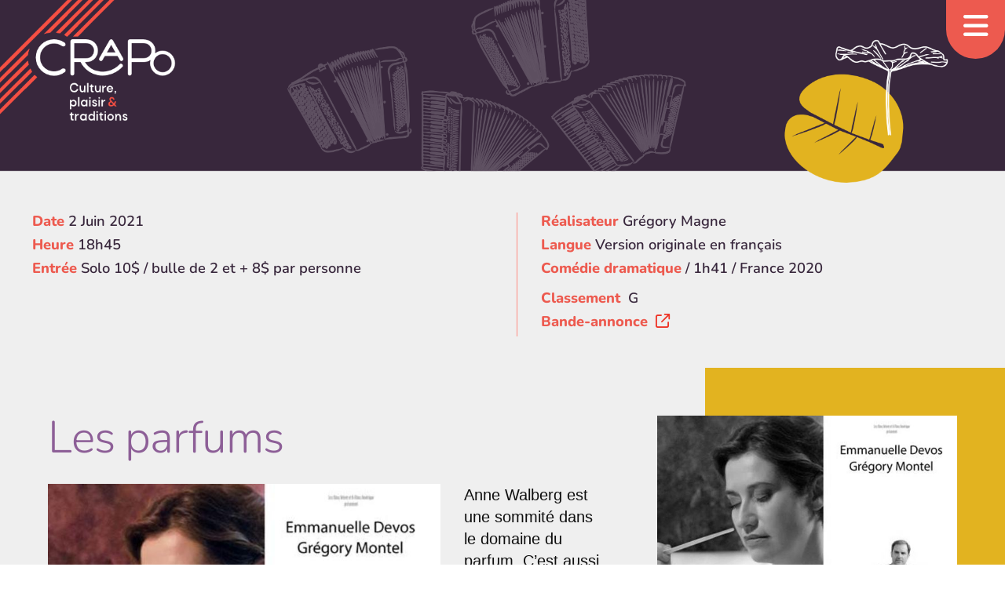

--- FILE ---
content_type: text/html; charset=UTF-8
request_url: https://crapo.qc.ca/2021/04/les-parfums/
body_size: 32343
content:
<!DOCTYPE html>

<html lang="fr">

<head>

<meta charset="utf-8" />
<meta name="viewport" content="width=device-width, initial-scale=1.0" />
<meta name="author" content="CRAPO" />

<meta name="description" content="Centre r&eacute;gional d'animation du patrimoine oral" />
<meta name="keywords" content="musique traditionnelle,lanaudi&egrave;re,patrimoine, qu&eacute;bec, musique" />
<meta name="designer" content="vizou.com" />
<meta name="email" content="info@crapo.qc.ca" />
<meta name="geography" content="Qu&eacute;bec" />
<meta name="country" content="CA" />

<link rel="stylesheet" href="https://crapo.qc.ca/wp-content/themes/crapodine/style.css" type="text/css" media="all" />

<!-- <script src="https://kit.fontawesome.com/b0b0920beb.js"></script> -->

<title>Les parfums &#8211; CRAPO</title>
<meta name='robots' content='max-image-preview:large' />
<link rel="alternate" type="application/rss+xml" title="CRAPO &raquo; Flux" href="https://crapo.qc.ca/feed/" />
<link rel="alternate" type="application/rss+xml" title="CRAPO &raquo; Flux des commentaires" href="https://crapo.qc.ca/comments/feed/" />
<link rel="alternate" title="oEmbed (JSON)" type="application/json+oembed" href="https://crapo.qc.ca/wp-json/oembed/1.0/embed?url=https%3A%2F%2Fcrapo.qc.ca%2F2021%2F04%2Fles-parfums%2F" />
<link rel="alternate" title="oEmbed (XML)" type="text/xml+oembed" href="https://crapo.qc.ca/wp-json/oembed/1.0/embed?url=https%3A%2F%2Fcrapo.qc.ca%2F2021%2F04%2Fles-parfums%2F&#038;format=xml" />
<style id='wp-img-auto-sizes-contain-inline-css' type='text/css'>
img:is([sizes=auto i],[sizes^="auto," i]){contain-intrinsic-size:3000px 1500px}
/*# sourceURL=wp-img-auto-sizes-contain-inline-css */
</style>
<style id='wp-emoji-styles-inline-css' type='text/css'>

	img.wp-smiley, img.emoji {
		display: inline !important;
		border: none !important;
		box-shadow: none !important;
		height: 1em !important;
		width: 1em !important;
		margin: 0 0.07em !important;
		vertical-align: -0.1em !important;
		background: none !important;
		padding: 0 !important;
	}
/*# sourceURL=wp-emoji-styles-inline-css */
</style>
<link rel='stylesheet' id='responsive-lightbox-prettyphoto-css' href='https://crapo.qc.ca/wp-content/plugins/responsive-lightbox/assets/prettyphoto/prettyPhoto.min.css?ver=3.1.6' type='text/css' media='all' />
<link rel='stylesheet' id='if-menu-site-css-css' href='https://crapo.qc.ca/wp-content/plugins/if-menu/assets/if-menu-site.css?ver=6.9' type='text/css' media='all' />
<link rel='stylesheet' id='google-fonts-css' href='https://crapo.qc.ca/wp-content/themes/crapodine/css/googlefonts/googlefonts-min.css?ver=6.9' type='text/css' media='all' />
<link rel='stylesheet' id='fontawesome-css' href='https://crapo.qc.ca/wp-content/themes/crapodine/css/fontawesome/css/all.css?ver=6.9' type='text/css' media='all' />
<link rel='stylesheet' id='aos-css' href='https://crapo.qc.ca/wp-content/themes/crapodine/css/aos.css?ver=6.9' type='text/css' media='all' />
<script type="text/javascript" src="https://crapo.qc.ca/wp-includes/js/jquery/jquery.min.js?ver=3.7.1" id="jquery-core-js"></script>
<script type="text/javascript" src="https://crapo.qc.ca/wp-includes/js/jquery/jquery-migrate.min.js?ver=3.4.1" id="jquery-migrate-js"></script>
<script type="text/javascript" src="https://crapo.qc.ca/wp-content/plugins/responsive-lightbox/assets/prettyphoto/jquery.prettyPhoto.min.js?ver=3.1.6" id="responsive-lightbox-prettyphoto-js"></script>
<script type="text/javascript" src="https://crapo.qc.ca/wp-includes/js/underscore.min.js?ver=1.13.7" id="underscore-js"></script>
<script type="text/javascript" src="https://crapo.qc.ca/wp-content/plugins/responsive-lightbox/assets/infinitescroll/infinite-scroll.pkgd.min.js?ver=4.0.1" id="responsive-lightbox-infinite-scroll-js"></script>
<script type="text/javascript" src="https://crapo.qc.ca/wp-content/plugins/responsive-lightbox/assets/dompurify/purify.min.js?ver=3.3.1" id="dompurify-js"></script>
<script type="text/javascript" id="responsive-lightbox-sanitizer-js-before">
/* <![CDATA[ */
window.RLG = window.RLG || {}; window.RLG.sanitizeAllowedHosts = ["youtube.com","www.youtube.com","youtu.be","vimeo.com","player.vimeo.com"];
//# sourceURL=responsive-lightbox-sanitizer-js-before
/* ]]> */
</script>
<script type="text/javascript" src="https://crapo.qc.ca/wp-content/plugins/responsive-lightbox/js/sanitizer.js?ver=2.6.1" id="responsive-lightbox-sanitizer-js"></script>
<script type="text/javascript" id="responsive-lightbox-js-before">
/* <![CDATA[ */
var rlArgs = {"script":"prettyphoto","selector":"lightbox","customEvents":"","activeGalleries":true,"animationSpeed":"normal","slideshow":false,"slideshowDelay":5000,"slideshowAutoplay":false,"opacity":"0.75","showTitle":true,"allowResize":true,"allowExpand":true,"width":1080,"height":720,"separator":"\/","theme":"pp_default","horizontalPadding":20,"hideFlash":false,"wmode":"opaque","videoAutoplay":false,"modal":false,"deeplinking":false,"overlayGallery":true,"keyboardShortcuts":true,"social":false,"woocommerce_gallery":false,"ajaxurl":"https:\/\/crapo.qc.ca\/wp-admin\/admin-ajax.php","nonce":"bfd3dca7a7","preview":false,"postId":11790,"scriptExtension":false};

//# sourceURL=responsive-lightbox-js-before
/* ]]> */
</script>
<script type="text/javascript" src="https://crapo.qc.ca/wp-content/plugins/responsive-lightbox/js/front.js?ver=2.6.1" id="responsive-lightbox-js"></script>

<!-- OG: 3.3.8 -->
<meta property="og:image" content="https://crapo.qc.ca/wp-content/uploads/2021/04/Les-parfums.jpg"><meta property="og:image:secure_url" content="https://crapo.qc.ca/wp-content/uploads/2021/04/Les-parfums.jpg"><meta property="og:image:width" content="693"><meta property="og:image:height" content="1000"><meta property="og:image:alt" content="Les parfums"><meta property="og:image:type" content="image/jpeg"><meta property="og:description" content="Anne Walberg est une sommité dans le domaine du parfum. C&#039;est aussi une femme exigeante. Guillaume Favre, père divorcé qui a la garde partagée de sa fille de 10 ans, est maintenant le chauffeur de madame Walberg. Si elle est habituée à ce que l&#039;on exauce tous ses caprices, lui est trop honnête et direct..."><meta property="og:type" content="article"><meta property="og:locale" content="fr_FR"><meta property="og:site_name" content="CRAPO"><meta property="og:title" content="Les parfums"><meta property="og:url" content="https://crapo.qc.ca/2021/04/les-parfums/"><meta property="og:updated_time" content="2021-04-02T13:23:02-04:00">
<meta property="article:published_time" content="2021-04-01T17:58:48+00:00"><meta property="article:modified_time" content="2021-04-02T17:23:02+00:00"><meta property="article:section" content="Ciné-Blabla"><meta property="article:section" content="Programmation"><meta property="article:author:first_name" content="Marie-Josée"><meta property="article:author:last_name" content="Bibeau"><meta property="article:author:username" content="Le CRAPO">
<meta property="twitter:partner" content="ogwp"><meta property="twitter:card" content="summary_large_image"><meta property="twitter:image" content="https://crapo.qc.ca/wp-content/uploads/2021/04/Les-parfums.jpg"><meta property="twitter:image:alt" content="Les parfums"><meta property="twitter:title" content="Les parfums"><meta property="twitter:description" content="Anne Walberg est une sommité dans le domaine du parfum. C&#039;est aussi une femme exigeante. Guillaume Favre, père divorcé qui a la garde partagée de sa fille de 10 ans, est maintenant le chauffeur de..."><meta property="twitter:url" content="https://crapo.qc.ca/2021/04/les-parfums/"><meta property="twitter:label1" content="Reading time"><meta property="twitter:data1" content="Less than a minute">
<meta itemprop="image" content="https://crapo.qc.ca/wp-content/uploads/2021/04/Les-parfums.jpg"><meta itemprop="name" content="Les parfums"><meta itemprop="description" content="Anne Walberg est une sommité dans le domaine du parfum. C&#039;est aussi une femme exigeante. Guillaume Favre, père divorcé qui a la garde partagée de sa fille de 10 ans, est maintenant le chauffeur de madame Walberg. Si elle est habituée à ce que l&#039;on exauce tous ses caprices, lui est trop honnête et direct..."><meta itemprop="datePublished" content="2021-04-01"><meta itemprop="dateModified" content="2021-04-02T17:23:02+00:00">
<meta property="profile:first_name" content="Marie-Josée"><meta property="profile:last_name" content="Bibeau"><meta property="profile:username" content="Le CRAPO">
<!-- /OG -->

<link rel="https://api.w.org/" href="https://crapo.qc.ca/wp-json/" /><link rel="alternate" title="JSON" type="application/json" href="https://crapo.qc.ca/wp-json/wp/v2/posts/11790" /><link rel="EditURI" type="application/rsd+xml" title="RSD" href="https://crapo.qc.ca/xmlrpc.php?rsd" />
<meta name="generator" content="WordPress 6.9" />
<link rel="canonical" href="https://crapo.qc.ca/2021/04/les-parfums/" />
<link rel='shortlink' href='https://crapo.qc.ca/?p=11790' />
<script>document.documentElement.className += " js";</script>
<link rel="icon" href="https://crapo.qc.ca/wp-content/uploads/2025/04/cropped-favicon-1-32x32.png" sizes="32x32" />
<link rel="icon" href="https://crapo.qc.ca/wp-content/uploads/2025/04/cropped-favicon-1-192x192.png" sizes="192x192" />
<link rel="apple-touch-icon" href="https://crapo.qc.ca/wp-content/uploads/2025/04/cropped-favicon-1-180x180.png" />
<meta name="msapplication-TileImage" content="https://crapo.qc.ca/wp-content/uploads/2025/04/cropped-favicon-1-270x270.png" />

<style id='global-styles-inline-css' type='text/css'>
:root{--wp--preset--aspect-ratio--square: 1;--wp--preset--aspect-ratio--4-3: 4/3;--wp--preset--aspect-ratio--3-4: 3/4;--wp--preset--aspect-ratio--3-2: 3/2;--wp--preset--aspect-ratio--2-3: 2/3;--wp--preset--aspect-ratio--16-9: 16/9;--wp--preset--aspect-ratio--9-16: 9/16;--wp--preset--color--black: #000000;--wp--preset--color--cyan-bluish-gray: #abb8c3;--wp--preset--color--white: #ffffff;--wp--preset--color--pale-pink: #f78da7;--wp--preset--color--vivid-red: #cf2e2e;--wp--preset--color--luminous-vivid-orange: #ff6900;--wp--preset--color--luminous-vivid-amber: #fcb900;--wp--preset--color--light-green-cyan: #7bdcb5;--wp--preset--color--vivid-green-cyan: #00d084;--wp--preset--color--pale-cyan-blue: #8ed1fc;--wp--preset--color--vivid-cyan-blue: #0693e3;--wp--preset--color--vivid-purple: #9b51e0;--wp--preset--gradient--vivid-cyan-blue-to-vivid-purple: linear-gradient(135deg,rgb(6,147,227) 0%,rgb(155,81,224) 100%);--wp--preset--gradient--light-green-cyan-to-vivid-green-cyan: linear-gradient(135deg,rgb(122,220,180) 0%,rgb(0,208,130) 100%);--wp--preset--gradient--luminous-vivid-amber-to-luminous-vivid-orange: linear-gradient(135deg,rgb(252,185,0) 0%,rgb(255,105,0) 100%);--wp--preset--gradient--luminous-vivid-orange-to-vivid-red: linear-gradient(135deg,rgb(255,105,0) 0%,rgb(207,46,46) 100%);--wp--preset--gradient--very-light-gray-to-cyan-bluish-gray: linear-gradient(135deg,rgb(238,238,238) 0%,rgb(169,184,195) 100%);--wp--preset--gradient--cool-to-warm-spectrum: linear-gradient(135deg,rgb(74,234,220) 0%,rgb(151,120,209) 20%,rgb(207,42,186) 40%,rgb(238,44,130) 60%,rgb(251,105,98) 80%,rgb(254,248,76) 100%);--wp--preset--gradient--blush-light-purple: linear-gradient(135deg,rgb(255,206,236) 0%,rgb(152,150,240) 100%);--wp--preset--gradient--blush-bordeaux: linear-gradient(135deg,rgb(254,205,165) 0%,rgb(254,45,45) 50%,rgb(107,0,62) 100%);--wp--preset--gradient--luminous-dusk: linear-gradient(135deg,rgb(255,203,112) 0%,rgb(199,81,192) 50%,rgb(65,88,208) 100%);--wp--preset--gradient--pale-ocean: linear-gradient(135deg,rgb(255,245,203) 0%,rgb(182,227,212) 50%,rgb(51,167,181) 100%);--wp--preset--gradient--electric-grass: linear-gradient(135deg,rgb(202,248,128) 0%,rgb(113,206,126) 100%);--wp--preset--gradient--midnight: linear-gradient(135deg,rgb(2,3,129) 0%,rgb(40,116,252) 100%);--wp--preset--font-size--small: 13px;--wp--preset--font-size--medium: 20px;--wp--preset--font-size--large: 36px;--wp--preset--font-size--x-large: 42px;--wp--preset--spacing--20: 0.44rem;--wp--preset--spacing--30: 0.67rem;--wp--preset--spacing--40: 1rem;--wp--preset--spacing--50: 1.5rem;--wp--preset--spacing--60: 2.25rem;--wp--preset--spacing--70: 3.38rem;--wp--preset--spacing--80: 5.06rem;--wp--preset--shadow--natural: 6px 6px 9px rgba(0, 0, 0, 0.2);--wp--preset--shadow--deep: 12px 12px 50px rgba(0, 0, 0, 0.4);--wp--preset--shadow--sharp: 6px 6px 0px rgba(0, 0, 0, 0.2);--wp--preset--shadow--outlined: 6px 6px 0px -3px rgb(255, 255, 255), 6px 6px rgb(0, 0, 0);--wp--preset--shadow--crisp: 6px 6px 0px rgb(0, 0, 0);}:where(.is-layout-flex){gap: 0.5em;}:where(.is-layout-grid){gap: 0.5em;}body .is-layout-flex{display: flex;}.is-layout-flex{flex-wrap: wrap;align-items: center;}.is-layout-flex > :is(*, div){margin: 0;}body .is-layout-grid{display: grid;}.is-layout-grid > :is(*, div){margin: 0;}:where(.wp-block-columns.is-layout-flex){gap: 2em;}:where(.wp-block-columns.is-layout-grid){gap: 2em;}:where(.wp-block-post-template.is-layout-flex){gap: 1.25em;}:where(.wp-block-post-template.is-layout-grid){gap: 1.25em;}.has-black-color{color: var(--wp--preset--color--black) !important;}.has-cyan-bluish-gray-color{color: var(--wp--preset--color--cyan-bluish-gray) !important;}.has-white-color{color: var(--wp--preset--color--white) !important;}.has-pale-pink-color{color: var(--wp--preset--color--pale-pink) !important;}.has-vivid-red-color{color: var(--wp--preset--color--vivid-red) !important;}.has-luminous-vivid-orange-color{color: var(--wp--preset--color--luminous-vivid-orange) !important;}.has-luminous-vivid-amber-color{color: var(--wp--preset--color--luminous-vivid-amber) !important;}.has-light-green-cyan-color{color: var(--wp--preset--color--light-green-cyan) !important;}.has-vivid-green-cyan-color{color: var(--wp--preset--color--vivid-green-cyan) !important;}.has-pale-cyan-blue-color{color: var(--wp--preset--color--pale-cyan-blue) !important;}.has-vivid-cyan-blue-color{color: var(--wp--preset--color--vivid-cyan-blue) !important;}.has-vivid-purple-color{color: var(--wp--preset--color--vivid-purple) !important;}.has-black-background-color{background-color: var(--wp--preset--color--black) !important;}.has-cyan-bluish-gray-background-color{background-color: var(--wp--preset--color--cyan-bluish-gray) !important;}.has-white-background-color{background-color: var(--wp--preset--color--white) !important;}.has-pale-pink-background-color{background-color: var(--wp--preset--color--pale-pink) !important;}.has-vivid-red-background-color{background-color: var(--wp--preset--color--vivid-red) !important;}.has-luminous-vivid-orange-background-color{background-color: var(--wp--preset--color--luminous-vivid-orange) !important;}.has-luminous-vivid-amber-background-color{background-color: var(--wp--preset--color--luminous-vivid-amber) !important;}.has-light-green-cyan-background-color{background-color: var(--wp--preset--color--light-green-cyan) !important;}.has-vivid-green-cyan-background-color{background-color: var(--wp--preset--color--vivid-green-cyan) !important;}.has-pale-cyan-blue-background-color{background-color: var(--wp--preset--color--pale-cyan-blue) !important;}.has-vivid-cyan-blue-background-color{background-color: var(--wp--preset--color--vivid-cyan-blue) !important;}.has-vivid-purple-background-color{background-color: var(--wp--preset--color--vivid-purple) !important;}.has-black-border-color{border-color: var(--wp--preset--color--black) !important;}.has-cyan-bluish-gray-border-color{border-color: var(--wp--preset--color--cyan-bluish-gray) !important;}.has-white-border-color{border-color: var(--wp--preset--color--white) !important;}.has-pale-pink-border-color{border-color: var(--wp--preset--color--pale-pink) !important;}.has-vivid-red-border-color{border-color: var(--wp--preset--color--vivid-red) !important;}.has-luminous-vivid-orange-border-color{border-color: var(--wp--preset--color--luminous-vivid-orange) !important;}.has-luminous-vivid-amber-border-color{border-color: var(--wp--preset--color--luminous-vivid-amber) !important;}.has-light-green-cyan-border-color{border-color: var(--wp--preset--color--light-green-cyan) !important;}.has-vivid-green-cyan-border-color{border-color: var(--wp--preset--color--vivid-green-cyan) !important;}.has-pale-cyan-blue-border-color{border-color: var(--wp--preset--color--pale-cyan-blue) !important;}.has-vivid-cyan-blue-border-color{border-color: var(--wp--preset--color--vivid-cyan-blue) !important;}.has-vivid-purple-border-color{border-color: var(--wp--preset--color--vivid-purple) !important;}.has-vivid-cyan-blue-to-vivid-purple-gradient-background{background: var(--wp--preset--gradient--vivid-cyan-blue-to-vivid-purple) !important;}.has-light-green-cyan-to-vivid-green-cyan-gradient-background{background: var(--wp--preset--gradient--light-green-cyan-to-vivid-green-cyan) !important;}.has-luminous-vivid-amber-to-luminous-vivid-orange-gradient-background{background: var(--wp--preset--gradient--luminous-vivid-amber-to-luminous-vivid-orange) !important;}.has-luminous-vivid-orange-to-vivid-red-gradient-background{background: var(--wp--preset--gradient--luminous-vivid-orange-to-vivid-red) !important;}.has-very-light-gray-to-cyan-bluish-gray-gradient-background{background: var(--wp--preset--gradient--very-light-gray-to-cyan-bluish-gray) !important;}.has-cool-to-warm-spectrum-gradient-background{background: var(--wp--preset--gradient--cool-to-warm-spectrum) !important;}.has-blush-light-purple-gradient-background{background: var(--wp--preset--gradient--blush-light-purple) !important;}.has-blush-bordeaux-gradient-background{background: var(--wp--preset--gradient--blush-bordeaux) !important;}.has-luminous-dusk-gradient-background{background: var(--wp--preset--gradient--luminous-dusk) !important;}.has-pale-ocean-gradient-background{background: var(--wp--preset--gradient--pale-ocean) !important;}.has-electric-grass-gradient-background{background: var(--wp--preset--gradient--electric-grass) !important;}.has-midnight-gradient-background{background: var(--wp--preset--gradient--midnight) !important;}.has-small-font-size{font-size: var(--wp--preset--font-size--small) !important;}.has-medium-font-size{font-size: var(--wp--preset--font-size--medium) !important;}.has-large-font-size{font-size: var(--wp--preset--font-size--large) !important;}.has-x-large-font-size{font-size: var(--wp--preset--font-size--x-large) !important;}
/*# sourceURL=global-styles-inline-css */
</style>
</head>

<body class="wp-singular post-template-default single single-post postid-11790 single-format-standard wp-embed-responsive wp-theme-crapodine">
	
	<div class="wrapper">

		<!--full menu-->

	<nav class="main">

		<a class="toggle-nav" href="#">
			<i class="open fa-solid fa-bars"></i>
			<i class="close fa-solid fa-circle-x"></i>
		</a>

		<ul class="active">
			<li id="menu-item-11417" class="menu-item menu-item-type-post_type menu-item-object-page menu-item-home menu-item-11417"><a href="https://crapo.qc.ca/">Accueil</a></li>
<li id="menu-item-11353" class="menu-item menu-item-type-post_type menu-item-object-page menu-item-11353"><a href="https://crapo.qc.ca/a-propos/">À propos du CRAPO</a></li>
<li id="menu-item-11354" class="menu-item menu-item-type-taxonomy menu-item-object-category current-post-ancestor current-menu-parent current-post-parent menu-item-11354"><a href="https://crapo.qc.ca/category/programmation/">Programmation</a></li>
<li id="menu-item-11355" class="menu-item menu-item-type-taxonomy menu-item-object-category current-post-ancestor current-menu-parent current-post-parent menu-item-11355"><a href="https://crapo.qc.ca/category/cinema/">Ciné-Blabla</a></li>
<li id="menu-item-11881" class="menu-item menu-item-type-post_type menu-item-object-page menu-item-11881"><a href="https://crapo.qc.ca/adhesion/">Devenir membre</a></li>
<li id="menu-item-11356" class="menu-item menu-item-type-taxonomy menu-item-object-category menu-item-11356"><a href="https://crapo.qc.ca/category/actualites/">Actualités</a></li>
<li id="menu-item-11952" class="menu-item menu-item-type-post_type menu-item-object-page menu-item-11952"><a href="https://crapo.qc.ca/a-propos/faq/">FAQ</a></li>
<li id="menu-item-12880" class="menu-item menu-item-type-post_type menu-item-object-page menu-item-12880"><a href="https://crapo.qc.ca/evenements-passes/">Événements passés</a></li>
<li id="menu-item-11969" class="menu-item menu-item-type-custom menu-item-object-custom menu-item-11969"><a target="_blank" href="https://www.patrimoine-culturel.gouv.qc.ca/rpcq/detail.do?methode=consulter&#038;id=86&#038;type=imma">Archives sonores</a></li>
			<span class="secondary">
		<li id="menu-item-11605" class="menu-item menu-item-type-custom menu-item-object-custom menu-item-11605"><a href="mailto:info@crapo.qc.ca">Réserver par courriel</a></li>
<li id="menu-item-11386" class="menu-item menu-item-type-post_type menu-item-object-page menu-item-11386"><a href="https://crapo.qc.ca/faire-un-don/">Faire un don</a></li>
<li id="menu-item-11954" class="menu-item menu-item-type-post_type menu-item-object-page menu-item-11954"><a href="https://crapo.qc.ca/abonner-bulletin/">S’abonner au bulletin</a></li>
<li id="menu-item-11953" class="menu-item menu-item-type-post_type menu-item-object-page menu-item-privacy-policy menu-item-11953"><a rel="privacy-policy" href="https://crapo.qc.ca/confidentialite/">Politique de confidentialité</a></li>
</span>			<span class="social">
					<li id="menu-item-11909" class="menu-item menu-item-type-custom menu-item-object-custom menu-item-11909"><a target="_blank" href="https://www.facebook.com/crapodelanaudiere" title="Facebook"><i class="fa-brands fa-facebook"></i></a></li>
<li id="menu-item-11910" class="menu-item menu-item-type-custom menu-item-object-custom menu-item-11910"><a target="_blank" href="https://www.instagram.com/explore/locations/893144507/crapo-de-lanaudiere" title="Instagram"><i class="fa-brands fa-instagram"></i></a></li>
<li id="menu-item-11911" class="menu-item menu-item-type-custom menu-item-object-custom menu-item-11911"><a target="_blank" href="https://www.youtube.com/channel/UCUO0tbU3ze98yQLKs3v3PHQ" title="YouTube"><i class="fa-brands fa-youtube"></i></a></li>
<li id="menu-item-11915" class="menu-item menu-item-type-custom menu-item-object-custom menu-item-11915"><a href="mailto:info@crapo.qc.ca"><i class="fa-regular fa-paper-plane-top"></i></a></li>
			</span>
		</ul>	
	</nav>	
		
<div class="header">
    <div class="branding">
        <a href="https://crapo.qc.ca/">
            <img src="https://crapo.qc.ca/wp-content/themes/crapodine/images/logo-slogan.png" alt="CRAPO logotype"/>
        </a>
    </div>
    
            <img class="bg-img" src="https://crapo.qc.ca/wp-content/themes/crapodine/images/bg.png" alt="Graphique de trois accordéons sur fond aubergine"/>
    </div>

	

	
	
					<div class="grid infos">
				<p class="which-template">single</p>
				<div class="details">
					<!--event date triggers inclusion-->


<!--box of details-->
				
	<div class="event-details">
		
						
		 

		<p><strong>Date</strong> 2 Juin 2021</p>
		
					<p><strong>Heure</strong> 18h45</p>
		
				
					<p><strong>Entrée</strong> Solo 10$ / bulle de 2 et + 8$ par personne</p>
				
		
	</div>
	
					<!--event date triggers inclusion-->


<!--film details-->
				
	<div class="cinema-details">

					<p><strong>R&eacute;alisateur</strong> Grégory Magne</p>
			
					<p><strong>Langue</strong> Version originale en français</p>
		
					<p>			
				<strong>Comédie dramatique</strong>
								
										/ 1h41								
									 / France 2020</p>
							</p>

					<p><strong>Classement </strong> <span class="rating">G</span></p>
				
					<p><strong>Bande-annonce</strong> <a href="https://www.cinoche.com/films/les-parfums/bandes-annonces" target="_blank"> <i class="far fa-external-link"></i></a></p>
		
	</div>

				</div>	
			</div>
		
		<div class="grid horiz post">

			<div class="left">
				<div class="post-thumb">
					<div class="block"></div>
											<img width="693" height="1000" src="https://crapo.qc.ca/wp-content/uploads/2021/04/Les-parfums.jpg" class="attachment-large size-large wp-post-image" alt="" decoding="async" fetchpriority="high" srcset="https://crapo.qc.ca/wp-content/uploads/2021/04/Les-parfums.jpg 693w, https://crapo.qc.ca/wp-content/uploads/2021/04/Les-parfums-500x722.jpg 500w" sizes="(max-width: 693px) 100vw, 693px" />	
									</div>			
				<div class="event-date">
											2 Juin 2021									</div>
			</div>

			<div class="right">
				<h1>Les parfums</h1>
				<p><a href="https://crapo.qc.ca/2021/04/la-deesse-des-mouches-a-feu/les-parfums/" rel="attachment wp-att-11775"><img decoding="async" class="alignleft size-medium wp-image-11775" src="https://crapo.qc.ca/wp-content/uploads/2021/04/Les-parfums-500x722.jpg" alt="" width="500" height="722" srcset="https://crapo.qc.ca/wp-content/uploads/2021/04/Les-parfums-500x722.jpg 500w, https://crapo.qc.ca/wp-content/uploads/2021/04/Les-parfums.jpg 693w" sizes="(max-width: 500px) 100vw, 500px" /></a></p>
<p><span style="color: #0f0f0f;"><span style="font-family: Arial, serif;">Anne Walberg est une sommité dans le domaine du parfum. C&rsquo;est aussi une femme exigeante. Guillaume Favre, père divorcé qui a la garde partagée de sa fille de 10 ans, est maintenant le chauffeur de madame Walberg. Si elle est habituée à ce que l&rsquo;on exauce tous ses caprices, lui est trop honnête et direct avec sa patronne, ce qui cause des grincements de dents des deux côtés. Il reste, car il a besoin d&rsquo;argent. Elle le garde, car cette franchise est la fraîcheur qui manquait à sa vie pour continuer de créer ses parfums.</span></span></p>
<p><span style="color: #0f0f0f;"><span style="font-family: Arial, serif;">Synopsis © Cinoche.com</span></span></p>
<p>Au niveau des consignes, comme partout ailleurs, vous devez porter le couvre-visage en tout temps et garder une distance de 2 mètres dans vos déplacements. Lorsque vous serez à votre place, vous devrez conserver une distance de 1,5 mètres avec les autres bulles. Dans le respect des mesures sanitaires actuelles, aucun service de bar n’est permis.</p>
<p>&nbsp;</p>
<p>Carte cinéma pour les 9 films disponible maintenant:<br />
Carte cinéma solo : 81$ / Carte cinéma pour bulle de 2 et + : 63$</p>
<p>&nbsp;</p>
							</div>

		</div>

			
	</div><!--/wrapper-->

	
	<footer class="footer">

		<div class="left">
					
	<div class="contact">
		<p><strong>CRAPO de Lanaudière<br />
</strong>Centre régional d’animation du patrimoine oral<strong><br />
</strong>10-4680, rue principale, Saint-Félix-de-Valois, Québec J0K 2M0<br />
<a href="tel:450-886-1515">450-886-1515</a> / <a href="mailto:info@crapo.qc.ca">info@crapo.qc.ca</a> / <a title="accueil" href="https://crapo.qc.ca">crapo.qc.ca</a></p>
	</div>

				<ul>
					<li class="menu-item menu-item-type-custom menu-item-object-custom menu-item-11909"><a target="_blank" href="https://www.facebook.com/crapodelanaudiere" title="Facebook"><i class="fa-brands fa-facebook"></i></a></li>
<li class="menu-item menu-item-type-custom menu-item-object-custom menu-item-11910"><a target="_blank" href="https://www.instagram.com/explore/locations/893144507/crapo-de-lanaudiere" title="Instagram"><i class="fa-brands fa-instagram"></i></a></li>
<li class="menu-item menu-item-type-custom menu-item-object-custom menu-item-11911"><a target="_blank" href="https://www.youtube.com/channel/UCUO0tbU3ze98yQLKs3v3PHQ" title="YouTube"><i class="fa-brands fa-youtube"></i></a></li>
<li class="menu-item menu-item-type-custom menu-item-object-custom menu-item-11915"><a href="mailto:info@crapo.qc.ca"><i class="fa-regular fa-paper-plane-top"></i></a></li>
	
			</ul>
				
		</div>

		<div class="right">
						<p class="copyright">&copy;2026 CRAPO</a> / <a href="/vie-privee">Confidentialit&eacute;</a></p>
		</div>

	</footer>

<script type="speculationrules">
{"prefetch":[{"source":"document","where":{"and":[{"href_matches":"/*"},{"not":{"href_matches":["/wp-*.php","/wp-admin/*","/wp-content/uploads/*","/wp-content/*","/wp-content/plugins/*","/wp-content/themes/crapodine/*","/*\\?(.+)"]}},{"not":{"selector_matches":"a[rel~=\"nofollow\"]"}},{"not":{"selector_matches":".no-prefetch, .no-prefetch a"}}]},"eagerness":"conservative"}]}
</script>
<script type="text/javascript" src="https://crapo.qc.ca/wp-content/themes/crapodine/js/toggle-nav.js" id="toggle-nav-script-js"></script>
<script type="text/javascript" src="https://crapo.qc.ca/wp-content/themes/crapodine/js/scrolled.js" id="scrolled-script-js"></script>
<script type="text/javascript" src="https://crapo.qc.ca/wp-content/themes/crapodine/js/tabs.js" id="tabs-script-js"></script>
<script type="text/javascript" src="https://crapo.qc.ca/wp-content/themes/crapodine/js/aos.js" id="aos-script-js"></script>
<script type="text/javascript" id="aos-script-js-after">
/* <![CDATA[ */
window.addEventListener("load", function() { AOS.init(); });
//# sourceURL=aos-script-js-after
/* ]]> */
</script>
<script id="wp-emoji-settings" type="application/json">
{"baseUrl":"https://s.w.org/images/core/emoji/17.0.2/72x72/","ext":".png","svgUrl":"https://s.w.org/images/core/emoji/17.0.2/svg/","svgExt":".svg","source":{"concatemoji":"https://crapo.qc.ca/wp-includes/js/wp-emoji-release.min.js?ver=6.9"}}
</script>
<script type="module">
/* <![CDATA[ */
/*! This file is auto-generated */
const a=JSON.parse(document.getElementById("wp-emoji-settings").textContent),o=(window._wpemojiSettings=a,"wpEmojiSettingsSupports"),s=["flag","emoji"];function i(e){try{var t={supportTests:e,timestamp:(new Date).valueOf()};sessionStorage.setItem(o,JSON.stringify(t))}catch(e){}}function c(e,t,n){e.clearRect(0,0,e.canvas.width,e.canvas.height),e.fillText(t,0,0);t=new Uint32Array(e.getImageData(0,0,e.canvas.width,e.canvas.height).data);e.clearRect(0,0,e.canvas.width,e.canvas.height),e.fillText(n,0,0);const a=new Uint32Array(e.getImageData(0,0,e.canvas.width,e.canvas.height).data);return t.every((e,t)=>e===a[t])}function p(e,t){e.clearRect(0,0,e.canvas.width,e.canvas.height),e.fillText(t,0,0);var n=e.getImageData(16,16,1,1);for(let e=0;e<n.data.length;e++)if(0!==n.data[e])return!1;return!0}function u(e,t,n,a){switch(t){case"flag":return n(e,"\ud83c\udff3\ufe0f\u200d\u26a7\ufe0f","\ud83c\udff3\ufe0f\u200b\u26a7\ufe0f")?!1:!n(e,"\ud83c\udde8\ud83c\uddf6","\ud83c\udde8\u200b\ud83c\uddf6")&&!n(e,"\ud83c\udff4\udb40\udc67\udb40\udc62\udb40\udc65\udb40\udc6e\udb40\udc67\udb40\udc7f","\ud83c\udff4\u200b\udb40\udc67\u200b\udb40\udc62\u200b\udb40\udc65\u200b\udb40\udc6e\u200b\udb40\udc67\u200b\udb40\udc7f");case"emoji":return!a(e,"\ud83e\u1fac8")}return!1}function f(e,t,n,a){let r;const o=(r="undefined"!=typeof WorkerGlobalScope&&self instanceof WorkerGlobalScope?new OffscreenCanvas(300,150):document.createElement("canvas")).getContext("2d",{willReadFrequently:!0}),s=(o.textBaseline="top",o.font="600 32px Arial",{});return e.forEach(e=>{s[e]=t(o,e,n,a)}),s}function r(e){var t=document.createElement("script");t.src=e,t.defer=!0,document.head.appendChild(t)}a.supports={everything:!0,everythingExceptFlag:!0},new Promise(t=>{let n=function(){try{var e=JSON.parse(sessionStorage.getItem(o));if("object"==typeof e&&"number"==typeof e.timestamp&&(new Date).valueOf()<e.timestamp+604800&&"object"==typeof e.supportTests)return e.supportTests}catch(e){}return null}();if(!n){if("undefined"!=typeof Worker&&"undefined"!=typeof OffscreenCanvas&&"undefined"!=typeof URL&&URL.createObjectURL&&"undefined"!=typeof Blob)try{var e="postMessage("+f.toString()+"("+[JSON.stringify(s),u.toString(),c.toString(),p.toString()].join(",")+"));",a=new Blob([e],{type:"text/javascript"});const r=new Worker(URL.createObjectURL(a),{name:"wpTestEmojiSupports"});return void(r.onmessage=e=>{i(n=e.data),r.terminate(),t(n)})}catch(e){}i(n=f(s,u,c,p))}t(n)}).then(e=>{for(const n in e)a.supports[n]=e[n],a.supports.everything=a.supports.everything&&a.supports[n],"flag"!==n&&(a.supports.everythingExceptFlag=a.supports.everythingExceptFlag&&a.supports[n]);var t;a.supports.everythingExceptFlag=a.supports.everythingExceptFlag&&!a.supports.flag,a.supports.everything||((t=a.source||{}).concatemoji?r(t.concatemoji):t.wpemoji&&t.twemoji&&(r(t.twemoji),r(t.wpemoji)))});
//# sourceURL=https://crapo.qc.ca/wp-includes/js/wp-emoji-loader.min.js
/* ]]> */
</script>

</body>
</html>

--- FILE ---
content_type: application/javascript
request_url: https://crapo.qc.ca/wp-content/themes/crapodine/js/scrolled.js
body_size: 132
content:

jQuery(function ($) {
$(document).ready(function(){
	   $(window).bind('scroll', function() {
	   var distance = 200;
			 if ($(window).scrollTop() > distance) {
            $('body').addClass('scrolled');
			 }
			 else {
          $('body').removeClass('scrolled');
			 }
		});
	});
});
